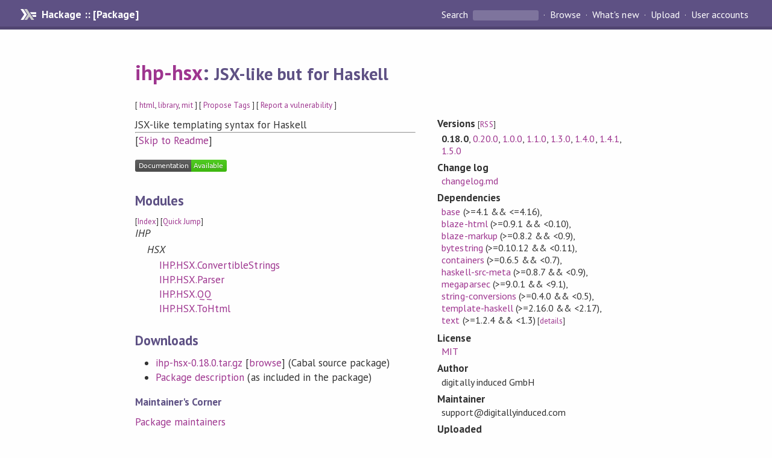

--- FILE ---
content_type: text/html; charset=utf-8
request_url: https://hackage.haskell.org/package/ihp-hsx-0.18.0
body_size: 11867
content:
<!DOCTYPE html>
<html>
<head>
    <link href="/package/ihp-hsx-0.18.0/docs/quick-jump.css" rel="stylesheet" type="text/css" title="QuickJump" />
  
  <meta name="viewport" content="width=device-width, initial-scale=1">
<link href="https://fonts.googleapis.com/css?family=PT+Sans:400,400i,700" rel="stylesheet">
<link rel="stylesheet" href="/static/hackage.css" type="text/css" />
<link rel="icon" type="image/png" href="/static/favicon.png" />
<link rel="search" type="application/opensearchdescription+xml" title="Hackage" href="/packages/opensearch.xml" />
  <link rel="stylesheet" href="https://cdn.jsdelivr.net/npm/prismjs@1.29.0/themes/prism-solarizedlight.min.css" media="(prefers-color-scheme: light)" />
  <link rel="stylesheet" href="https://cdn.jsdelivr.net/npm/prismjs@1.29.0/themes/prism-tomorrow.min.css" media="(prefers-color-scheme: dark)" />
  <title>
    ihp-hsx: JSX-like but for Haskell
  </title>
  <meta name="twitter:card" content="summary" />
  <meta name="twitter:site" content="@hackage" />
  <meta property="og:url" content="//hackage.haskell.org/package/ihp-hsx" />
  <meta property="og:site_name" content="Hackage" />
  <meta property="og:type" content="website">
  <meta property="og:title" content="ihp-hsx" />
  <meta property="og:description" content="JSX-like but for Haskell" />
  
  <link rel="canonical" href="https://hackage.haskell.org/package/ihp-hsx" />
  <script src="/static/jquery.min.js"></script>
  <script src="https://cdn.jsdelivr.net/npm/mathjax@3/es5/tex-chtml-full.js" type="text/javascript"></script>
  <base href="//hackage.haskell.org/package/ihp-hsx-0.18.0/" />
</head>

<body>
  <div id="page-header">

  <a class="caption" href="/">Hackage :: [Package]</a>

<ul class="links" id="page-menu">

    <li>
      <form action="/packages/search" method="get" class="search">
        <button type="submit">Search&nbsp;</button>
        <input type="text" name="terms" />
      </form>
    </li>

    <li><a href="/packages/browse">Browse</a></li>

    <li><a href="/packages/recent">What's new</a></li>

    <li><a href="/upload">Upload</a></li>

    <li><a href="/accounts">User accounts</a></li>
    

</ul>

</div>

  <div id="content">
    <h1><a href="//hackage.haskell.org/package/ihp-hsx">ihp-hsx</a>: <small>JSX-like but for Haskell</small></h1>
    <div style="font-size: small">
      [ <a href="/packages/tag/html">html</a>, <a href="/packages/tag/library">library</a>, <a href="/packages/tag/mit">mit</a> ]
      [ <a href="/package/ihp-hsx/tags/edit">Propose Tags</a> ]
      [ <a href="https://github.com/haskell/security-advisories/blob/main/CONTRIBUTING.md">Report a vulnerability</a> ]
    </div>

          
    

    <div id="flex-container">
      <div id="left-pane">

        <div id="description">
                    <p>JSX-like templating syntax for Haskell</p>
          
                    <hr>
          [<a href="#readme">Skip to Readme</a>]
          
        </div>

        <div id="badges" style="margin-top: 20px;">
            
            
            
                          <img src="https://img.shields.io/static/v1?label=Documentation&message=Available&color=success" />
            
        </div>

        <div id="modules">
          <h2>Modules</h2><p style="font-size: small">[<a href="/package/ihp-hsx-0.18.0/docs/doc-index.html">Index</a>] [<a id="quickjump-trigger" href="#">Quick Jump</a>]</p><div id="module-list"><ul class="modules"><li><i>IHP</i><ul class="modules"><li><i>HSX</i><ul class="modules"><li><span class="module"><a href="/package/ihp-hsx-0.18.0/docs/IHP-HSX-ConvertibleStrings.html">IHP.HSX.ConvertibleStrings</a></span></li><li><span class="module"><a href="/package/ihp-hsx-0.18.0/docs/IHP-HSX-Parser.html">IHP.HSX.Parser</a></span></li><li><span class="module"><a href="/package/ihp-hsx-0.18.0/docs/IHP-HSX-QQ.html">IHP.HSX.QQ</a></span></li><li><span class="module"><a href="/package/ihp-hsx-0.18.0/docs/IHP-HSX-ToHtml.html">IHP.HSX.ToHtml</a></span></li></ul></li></ul></li></ul></div>
        </div>

        

        <div id="downloads">
          <h2>Downloads</h2><ul><li><a href="/package/ihp-hsx-0.18.0/ihp-hsx-0.18.0.tar.gz">ihp-hsx-0.18.0.tar.gz</a> [<a href="/package/ihp-hsx-0.18.0/src/">browse</a>] (Cabal source package)</li><li><a href="/package/ihp-hsx-0.18.0/ihp-hsx.cabal">Package description</a> (as included in the package)</li></ul>
        </div>

        <div id="maintainer-corner">
          <h4>Maintainer's Corner</h4>
          <p><a href="/package/ihp-hsx/maintainers">Package maintainers</a></p>
          <ul>
            <li>
              <a href="/user/MarcScholten">MarcScholten</a>
            </li>
          </ul>
          <p>For package maintainers and hackage trustees</p>
          <ul>
            <li>
              <a href="//hackage.haskell.org/package/ihp-hsx/maintain">
                edit package information
              </a>
            </li>
          </ul>
          <p>Candidates</p>
          <ul>
            <li>
              <a href="/package/ihp-hsx-0.20.0/candidate">0.20.0</a>, <a href="/package/ihp-hsx-1.3.0/candidate">1.3.0</a>
            </li>
          </ul>
        </div>

      </div><!-- /left-pane -->


      <div id="properties">
        <table class="properties">
          <tbody>

            <tr>
              <th>Versions <span style="font-weight:normal;font-size: small;">[<a href="/package/ihp-hsx.rss">RSS</a>]</span></th>
              <td><strong>0.18.0</strong>, <a href="/package/ihp-hsx-0.20.0">0.20.0</a>, <a href="/package/ihp-hsx-1.0.0">1.0.0</a>, <a href="/package/ihp-hsx-1.1.0">1.1.0</a>, <a href="/package/ihp-hsx-1.3.0">1.3.0</a>, <a href="/package/ihp-hsx-1.4.0">1.4.0</a>, <a href="/package/ihp-hsx-1.4.1">1.4.1</a>, <a href="/package/ihp-hsx-1.5.0">1.5.0</a></td>
            </tr>

                        <tr>
              <th>Change&nbsp;log</th>
              <td class="word-wrap"><a href="/package/ihp-hsx-0.18.0/changelog">changelog.md</a></td>
            </tr>
            

            <tr>
              <th>Dependencies</th>
              <td><span style="white-space: nowrap"><a href="/package/base">base</a> (&gt;=4.1 &amp;&amp; &lt;=4.16)</span>, <span style="white-space: nowrap"><a href="/package/blaze-html">blaze-html</a> (&gt;=0.9.1 &amp;&amp; &lt;0.10)</span>, <span style="white-space: nowrap"><a href="/package/blaze-markup">blaze-markup</a> (&gt;=0.8.2 &amp;&amp; &lt;0.9)</span>, <span style="white-space: nowrap"><a href="/package/bytestring">bytestring</a> (&gt;=0.10.12 &amp;&amp; &lt;0.11)</span>, <span style="white-space: nowrap"><a href="/package/containers">containers</a> (&gt;=0.6.5 &amp;&amp; &lt;0.7)</span>, <span style="white-space: nowrap"><a href="/package/haskell-src-meta">haskell-src-meta</a> (&gt;=0.8.7 &amp;&amp; &lt;0.9)</span>, <span style="white-space: nowrap"><a href="/package/megaparsec">megaparsec</a> (&gt;=9.0.1 &amp;&amp; &lt;9.1)</span>, <span style="white-space: nowrap"><a href="/package/string-conversions">string-conversions</a> (&gt;=0.4.0 &amp;&amp; &lt;0.5)</span>, <span style="white-space: nowrap"><a href="/package/template-haskell">template-haskell</a> (&gt;=2.16.0 &amp;&amp; &lt;2.17)</span>, <span style="white-space: nowrap"><a href="/package/text">text</a> (&gt;=1.2.4 &amp;&amp; &lt;1.3)</span><span style="font-size: small"> [<a href="/package/ihp-hsx-0.18.0/dependencies">details</a>]</span></td>
            </tr>

            

            <tr>
              <th>License</th>
              <td class="word-wrap"><a href="/package/ihp-hsx-0.18.0/src/LICENSE">MIT</a></td>
            </tr>

            

            <tr>
              <th>Author</th>
              <td class="word-wrap">digitally induced GmbH</td>
            </tr>
            <tr>
              <th>Maintainer</th>
              <td class="word-wrap">support@digitallyinduced.com</td>
            </tr>

            <tr>
              <th>Uploaded</th>
              <td>by <a href="/user/MarcScholten">MarcScholten</a> at <span title="Mon Mar 14 08:54:09 UTC 2022">2022-03-14T08:54:09Z</span></td>
            </tr>

            

            <!-- Obsolete/deprecated 'Stability' field hidden
                 c.f. http://stackoverflow.com/questions/3841218/conventions-for-stability-field-of-cabal-packages
            <tr>
              <th>Stability</th>
              <td>Unknown</td>
            </tr>
            -->

                        <tr>
              <th>Category</th>
              <td><a href="/packages/#cat:HTML">HTML</a></td>
            </tr>
            

            

                        <tr>
              <th>Bug&nbsp;tracker</th>
              <td class="word-wrap">
                <a href="https://github.com/digitallyinduced/ihp/issues">https://github.com/digitallyinduced/ihp/issues</a>
              </td>
            </tr>
            

                        <tr>
              <th>Source&nbsp;repo</th>
              <td class="word-wrap">head: git clone <a href="https://github.com/digitallyinduced/ihp.git">https://github.com/digitallyinduced/ihp.git</a></td>
            </tr>
            

                        <tr>
              <th>Distributions</th>
              <td>NixOS:<a href="http://hydra.nixos.org/job/nixpkgs/trunk/haskellPackages.ihp-hsx.x86_64-linux">1.5.0</a></td>
            </tr>
            

                        <tr>
              <th>Reverse Dependencies</th>
              <td>2 direct, 0 indirect <span style="font-size: small" class="revdepdetails"> [<a href="">details</a>]</span></td>
            </tr>
            <script>
              $('.revdepdetails').click(function(e) {
                e.preventDefault();
                var html = '<div><b>Direct</b><br /><p><a href="/package/ihp">ihp</a>, <a href="/package/ihp-ide">ihp-ide</a></p></div><span style="font-size: small"> [<a href="/package/ihp-hsx/reverse">details</a>]</span>'
                modal.open({ content: html});
              });
            </script>
            

            

            <tr>
              <th>Downloads</th>
              <td>626 total (50 in the last 30 days)</td>
            </tr>

            <tr>
              <th> Rating</th>
              <td>(no votes yet)
              <span style="font-size: small">[estimated by <a href="https://en.wikipedia.org/wiki/Bayesian_average">Bayesian average</a>]</span></td>
            </tr>

            <tr>
              <th>Your&nbsp;Rating</th>
              <td>
                <ul class="star-rating">
                  <li class="star uncool" id="1">&lambda;</li>
                  <li class="star uncool" id="2">&lambda;</li>
                  <li class="star uncool" id="3">&lambda;</li>
                </ul>
              
              </td>
            </tr>
            <tr>
              <th>Status</th>
              <td>Docs uploaded by user<br />Build status unknown <span style="font-size: small">[<a href="/package/ihp-hsx-0.18.0/reports/">no reports yet</a>]</span></td>
            </tr>
          </tbody>
        </table>
      </div> <!-- /properties -->
    </div><!-- /flex-container -->

        <hr />
    <div id="readme-container">
      <h2 id="readme">Readme for ihp-hsx-0.18.0</h2>
      [<a href="#description">back to package description</a>]
      <div class="embedded-author-content"><h1 id="hsx">HSX</h1>
<p>This <code>ihp-hsx</code> package provides <code>[hsx|&lt;h1&gt;Hello World&lt;/h1&gt;|]</code> syntax to IHP projects.</p>
<p>To use it outside of IHP, add this package to your cabal file and use the modules like this:</p>
<pre><code class="language-haskell">import IHP.HSX.QQ -- &lt;- The main thing
import IHP.HSX.ConvertibleStrings () -- &lt;- Helper instancess
import IHP.HSX.ToHtml () -- &lt;- More helper instances

import Text.Blaze.Html5 -- The blaze html library, IHP HSX is built on top of that

view :: Html
view = [hsx|
    &lt;h1&gt;Hello World&lt;/h1&gt;
|]

-- To render the above view:
import Text.Blaze.Html.Renderer.Text (renderHtml)

rendered :: Text
rendered = renderHtml view
</code></pre>
<h2 id="introduction">Introduction</h2>
<p>HSX can be written pretty much like normal HTML. You can write an HSX expression inside your Haskell code by wrapping it with <a href="https://ihp.digitallyinduced.com/api-docs/IHP-ViewPrelude.html#v:hsx"><code>[hsx|YOUR HSX CODE|]</code></a>. HSX expressions are just a syntax for <a href="https://jaspervdj.be/blaze/">BlazeHtml</a> and thus are automatically escaped as described in the blaze documentation.</p>
<p>Because the HSX is parsed, you will get a syntax error when you type in invalid HTML.</p>
<h3 id="inline-haskell">Inline Haskell</h3>
<p>HSX can access Haskell variables wrapped with <code>{}</code> like this:</p>
<pre><code class="language-haskell">let
    x :: Text = &quot;World&quot;
in
    [hsx|Hello {x}!|]
</code></pre>
<p><strong>If the variable is another HSX expression, a blaze HTML element, a text or string</strong>: it is just included as you would expect.</p>
<p><strong>If the variable is any other custom Haskell data structure</strong>: it will first be converted to a string representation by calling <a href="https://ihp.digitallyinduced.com/api-docs/IHP-Prelude.html#v:show"><code>show</code></a> on it. You can add a custom <a href="https://ihp.digitallyinduced.com/api-docs/IHP-HSX-ToHtml.html#t:ToHtml"><code>ToHtml</code></a> (import it from <code>IHP.HSX.ToHtml</code>) instance, to customize rendering a data structure.</p>
<p>You can also write more complex code like:</p>
<pre><code class="language-haskell">let
    items :: [Int] = [ 0, 1, 2 ]
    renderItem n = [hsx|Hello {n}!|]
in
    [hsx|Complex demo: {forEach items renderItem}!|]
</code></pre>
<p>As the HSX expressions are compiled to Haskell code at compile-time, type errors inside these <code>{}</code> expressions will be reported to you by the compiler.</p>
<h3 id="dynamic-attributes">Dynamic Attributes</h3>
<p>The variable syntax can also be used in attribute values:</p>
<pre><code class="language-haskell">let
    inputValue = &quot;Hello World&quot; :: Text
in
    [hsx|&lt;input type=&quot;text&quot; value={inputValue}/&gt;|]
</code></pre>
<h4 id="boolean-attribute-values">Boolean Attribute Values</h4>
<p>HSX has special handling for Boolean values to make it easy to deal with HTML Boolean attributes like <code>disabled</code>, <code>readonly</code>, <code>checked</code>, etc.</p>
<p>You can write</p>
<pre><code class="language-haskell">&lt;input disabled={True} /&gt;
</code></pre>
<p>as a short form for:</p>
<pre><code class="language-haskell">&lt;input disabled=&quot;disabled&quot; /&gt;
</code></pre>
<p>Writing <code>False</code>:</p>
<pre><code class="language-haskell">&lt;input disabled={False} /&gt;
</code></pre>
<p>This will not render the attribute, <a href="https://html.spec.whatwg.org/multipage/common-microsyntaxes.html#boolean-attributes">as specified in the HTML standard</a>:</p>
<pre><code class="language-haskell">&lt;input /&gt;
</code></pre>
<h4 id="boolean-data-attributes">Boolean data attributes</h4>
<p>This behavior of omiting a attribute when it's set to <code>False</code> does not apply to <code>data-</code> attributes.</p>
<p>You can write</p>
<pre><code class="language-haskell">&lt;form data-disable-javascript-submission={True}/&gt;
</code></pre>
<p>and it will render like this:</p>
<pre><code class="language-html">&lt;form data-disable-javascript-submission=&quot;true&quot;/&gt;
</code></pre>
<p>When set to <code>False</code>, like this:</p>
<pre><code class="language-haskell">&lt;form data-disable-javascript-submission={False}/&gt;
</code></pre>
<p>the output HTML will keep the attribute and set it to <code>&quot;false&quot;</code>:</p>
<pre><code class="language-html">&lt;form data-disable-javascript-submission=&quot;false&quot;/&gt;
</code></pre>
<h4 id="maybe-attribute-values--optional-attributes">Maybe Attribute Values / Optional Attributes</h4>
<p>HSX has special handling for Maybe values to make it easy to deal with optional attributes.</p>
<p>You can write</p>
<pre><code class="language-haskell">let
    target :: Maybe Text
    target = Just &quot;_blank&quot;
in
    [hsx|&lt;a target={target} /&gt;|]
</code></pre>
<p>and it will render to:</p>
<pre><code class="language-haskell">&lt;a target=&quot;_blank&quot; /&gt;
</code></pre>
<p>Using <code>Nothing</code> results in the <code>target</code> attribute not being in the output HTML:</p>
<pre><code class="language-haskell">let
    target :: Maybe Text
    target = Nothing
in
    [hsx|&lt;a target={target} /&gt;|]
</code></pre>
<p>This will render to:</p>
<pre><code class="language-haskell">&lt;a /&gt;
</code></pre>
<h3 id="spread-values">Spread Values</h3>
<p>For dynamic use cases you can use <code>{...attributeList}</code>:</p>
<pre><code class="language-haskell">&lt;div { ...[ (&quot;data-my-attribute&quot; :: Text, &quot;Hello World!&quot; :: Text) ] } /&gt;
&lt;div { ...[ (&quot;data-user-&quot; &lt;&gt; tshow userId, tshow userFirstname) ] } /&gt;
&lt;div { ...someVariable } /&gt;
</code></pre>
<p>Note the <code>&lt;&gt;</code> concatenation operator.</p>
<h3 id="special-elements-script-and-style">Special Elements: <code>&lt;script&gt;</code> and <code>&lt;style&gt;</code></h3>
<p>For <code>&lt;script&gt;</code> and <code>&lt;style&gt;</code> tags HSX applies some special handling. This only applies to tags with inline scripts or styles:</p>
<pre><code class="language-html">&lt;!-- No Special Handling: --&gt;

&lt;script src=&quot;/hello.js&quot;&gt;&lt;/script&gt;
&lt;link rel=&quot;stylesheet&quot; href=&quot;layout.css&quot; /&gt;

&lt;!-- Special Handling applies: --&gt;

&lt;script&gt;
    alert(&quot;Hello&quot;);
&lt;/script&gt;
&lt;style&gt;
    h1 {
        color: blue;
    }
&lt;/style&gt;
</code></pre>
<p>Inside those tags using a Haskell expression will not work:</p>
<pre><code class="language-haskell">&lt;script&gt;{myHaskellExpr}&lt;/script&gt;
</code></pre>
<p>This will just literally output the string <code>{myHaskellExpr}</code> without evaluating the Haskell expression itself. This is because JavaScript usually uses <code>{}</code> for object expressions like <code>{ a: &quot;hello&quot; }</code>. The same applies to inline CSS inside <code>&lt;style&gt;</code> elements.</p>
<p>So using <code>{haskellVariables}</code> inside your JavaScript like this will not work:</p>
<pre><code class="language-html">&lt;script&gt;
    var apiKey = &quot;{apiKey}&quot;;
&lt;/script&gt;
</code></pre>
<p>Instead use a <code>data-</code> attribute to solve this:</p>
<pre><code class="language-html">&lt;script data-api-key={apiKey}&gt;
    var apiKey = document.currentScript.dataset.apiKey;
&lt;/script&gt;
</code></pre>
<p>Additionally, HSX will not do the usual escaping for style and script bodies, as this will make e.g. the
JavaScript unusable.</p>
<h3 id="syntax-rules">Syntax Rules</h3>
<p>While most HTML is also valid HSX, there are some difference you need to be aware of:</p>
<h4 id="closing-tags">Closing Tags</h4>
<p>Tags always need to have a closing tag or be self-closing: so instead of <code>&lt;br&gt;</code> you need to write <code>&lt;br/&gt;</code></p>
<h4 id="jsx-differences">JSX Differences</h4>
<p>In JSX you have the restriction that you always have to have a single root tag. In HSX this restriction does not apply, so this is valid HSX (but not valid JSX):</p>
<pre><code class="language-haskell">[hsx|
&lt;div&gt;A&lt;/div&gt;
&lt;div&gt;B&lt;/div&gt;
|]
</code></pre>
<h4 id="whitespace">Whitespace</h4>
<p>Spaces and newline characters are removed where possible at HSX parse time.</p>
<h4 id="comments">Comments</h4>
<p>HTML Comments are supported and can be used like this:</p>
<pre><code class="language-html">&lt;div&gt;
    &lt;!-- Begin of Main Section --&gt;
    &lt;h1&gt;Hello&lt;/h1&gt;
&lt;/div&gt;
</code></pre>
<h4 id="empty-attributes">Empty Attributes</h4>
<p>HSX allows you to write empty attributes like these:</p>
<pre><code class="language-haskell">[hsx|
    &lt;input disabled/&gt;
|]
</code></pre>
<p>The underlying HTML library blaze currently does not support an empty HTML attribute. Therefore empty attributes are implemented by setting the attribute value to the attribute name. <a href="https://html.spec.whatwg.org/multipage/common-microsyntaxes.html#boolean-attributes">This is valid HTML supported by all browsers.</a>. Therefore the generated HTML looks like this:</p>
<pre><code class="language-html">&lt;input disabled=&quot;disabled&quot; /&gt;
</code></pre>
<h4 id="unescaped-strings">Unescaped Strings</h4>
<p>If you use HTML entities, such as <code>&amp;nbsp;</code> for a non-breaking space, you will notice they appear exactly like that. To output directly (i.e. unescaped) use the method <code>preEscapedToMarkup</code> from <code>Text.Blaze.Html5</code>.</p>
<h2 id="common-hsx-patterns">Common HSX Patterns</h2>
<h3 id="dealing-with-maybe-values">Dealing with Maybe Values</h3>
<p>When dealing with <a href="https://ihp.digitallyinduced.com/api-docs/IHP-Prelude.html#t:Maybe"><code>Maybe</code></a> values you sometimes want to conditionally render something. E.g. in react to render a tag with JSX you would do it like this:</p>
<pre><code class="language-html">&lt;p&gt;Hi {user.name}&lt;/p&gt;
{user.country &amp;&amp; &lt;p&gt;&lt;small&gt;from {user.country}&lt;/small&gt;&lt;/p&gt;}
&lt;p&gt;Welcome!&lt;/p&gt;
</code></pre>
<p>In HSX you usually write it like this:</p>
<pre><code class="language-haskell">render user = [hsx|
    &lt;p&gt;Hi {get #name user}&lt;/p&gt;
    {renderCountry}
|]
    where
        renderCountry = case get #country user of
            Just country -&gt; [hsx|&lt;p&gt;&lt;small&gt;{country}&lt;/small&gt;&lt;/p&gt;|]
            Nothing -&gt; [hsx||]
</code></pre>
<p>What about if the country is a empty string? A simple solution could look like this:</p>
<pre><code class="language-haskell">renderCountry = case get #country user of
    Just &quot;&quot; -&gt; [hsx||]
    Just country -&gt; [hsx|&lt;p&gt;from {country}!&lt;/p&gt;|]
    Nothing -&gt; [hsx||]
</code></pre>
<p>That code doesn't feel right. It's better to deal with the problem at create time of the <code>User</code> record already. Use  <a href="https://ihp.digitallyinduced.com/api-docs/IHP-Controller-Param.html#v:emptyValueToNothing"><code>emptyValueToNothing</code></a> to transform an empty <code>Just &quot;&quot;</code> to <code>Nothing</code> before inserting it into the db:</p>
<pre><code class="language-haskell">action CreateUserAction = do
    newRecord @User
        |&gt; fill '[&quot;name&quot;, &quot;country&quot;]
        |&gt; emptyValueToNothing #country
        |&gt; createRecord
</code></pre>
<p>Now when the country input field is empty when creating the user, the <code>country</code> field will be set to <code>Nothing</code> instead of <code>Just &quot;&quot;</code>.</p>
<p><strong>The <code>emptyValueToNothing</code> function is part of the IHP framework and not bundled in this ihp-hsx package, so you might need to implement it yourself if you're using HSX outside of an IHP app.</strong></p>
<h3 id="displaying-html-without-escaping">Displaying HTML without Escaping</h3>
<p>In HSX all variables and expressions are automatically escaped to avoid <a href="https://en.wikipedia.org/wiki/Cross-site_scripting">XSS</a>.</p>
<p>Let's say we have variable <code>myVariable = &quot;&lt;script&gt;alert(1)&lt;/script&gt;&quot;</code>. This is how the HSX will behave:</p>
<pre><code class="language-html">&lt;div&gt;{myVariable}&lt;/div&gt;

-- RENDERS to this HTML:
&lt;div&gt;%3Cscript%3Ealert%281%29%3C/script%3E&lt;/div&gt;
</code></pre>
<p>Sometimes you want to insert some actual HTML code to your HSX using a variable. E.g. when your app is rendering markdown, the generated HTML by the markdown library should not be escaped, the markdown library typically already takes care of that.</p>
<p>In these cases you can use <a href="https://ihp.digitallyinduced.com/api-docs/IHP-ViewPrelude.html#v:preEscapedToHtml"><code>preEscapedToHtml</code></a> to mark a text as already escaped:</p>
<pre><code class="language-html">&lt;div&gt;{markdownHtml |&gt; preEscapedToHtml}&lt;/div&gt;

-- Let's define `markdownHtml = &quot;&lt;p&gt;hello&lt;/p&gt;&quot;`

-- This will render the following HTML:
&lt;div&gt;&lt;p&gt;hello&lt;/p&gt;&lt;/div&gt;
</code></pre>
<p>Be careful when using <a href="https://ihp.digitallyinduced.com/api-docs/IHP-ViewPrelude.html#v:preEscapedToHtml"><code>preEscapedToHtml</code></a> as it can easily introduce security issues.</p>
<p>The <a href="https://ihp.digitallyinduced.com/api-docs/IHP-ViewPrelude.html#v:preEscapedToHtml"><code>preEscapedToHtml</code></a> function can also be used to output HTML code that is not supported by HSX:
The <a href="https://ihp.digitallyinduced.com/api-docs/IHP-ViewPrelude.html#v:preEscapedToHtml"><code>preEscapedToHtml</code></a> function can also be used to output HTML code that is not supported by HSX:</p>
<pre><code class="language-html">{&quot;&lt;!--[if IE]&gt; Internet Explorer Conditional Comments &lt;![endif]--&gt;&quot; |&gt; preEscapedToHtml}
</code></pre>
<h2 id="example-hsx-and-the-equivalent-blazehtml">Example: HSX and the equivalent BlazeHtml</h2>
<p>The following code using HSX:</p>
<pre><code class="language-haskell">instance View EditView where
    html EditView { .. } = [hsx|
        &lt;nav&gt;
            &lt;ol class=&quot;breadcrumb&quot;&gt;
                &lt;li class=&quot;breadcrumb-item&quot;&gt;&lt;a href={PostsAction}&gt;Posts&lt;/a&gt;&lt;/li&gt;
                &lt;li class=&quot;breadcrumb-item active&quot;&gt;Edit Post&lt;/li&gt;
            &lt;/ol&gt;
        &lt;/nav&gt;
        &lt;h1&gt;Edit Post&lt;/h1&gt;
        {renderForm post}
    |]
</code></pre>
<p>is roughly equivalent to the following BlazeHTML code:</p>
<pre><code class="language-haskell">instance View EditView where
    html EditView { .. } = do
        H.nav $ do
            H.ol ! A.class_ &quot;breadcrumb&quot; $ do
                H.li ! A.class_ &quot;breadcrumb-item&quot; $ do
                    H.a ! A.href (fromString (P.show PostsAction)) $ do
                        &quot;Posts&quot;
                H.li ! A.class_ &quot;breadcrumb-item active&quot; $ do
                    &quot;Edit Post&quot;
        H.h1 &quot;Edit Post&quot;
        renderForm post
</code></pre>
<p>given the following imports:</p>
<pre><code class="language-haskell">module Web.View.Posts.Edit where
import Web.View.Prelude

import qualified Text.Blaze.Html5 as H
import qualified Text.Blaze.Html5.Attributes as A

import Prelude as P
</code></pre>
</div>
    </div>
    <script src="https://cdn.jsdelivr.net/npm/prismjs@v1.29.0/components/prism-core.min.js"></script>
    <script src="https://cdn.jsdelivr.net/npm/prismjs@v1.29.0/plugins/autoloader/prism-autoloader.min.js"></script>
    
  </div> <!-- /content -->

  <style>
  div#overlay {
    position: fixed;
    top: 0;
    left: 0;
    width: 100%;
    height: 100%;
    background: #000;
    opacity: 0.5;
    filter: alpha(opacity=50);
  }

  div#modal {
    position: absolute;
    width: 200px;
    background: rgba(0, 0, 0, 0.2);
    border-radius: 14px;
    padding: 8px;
  }

  div#modal #content {
    border-radius: 8px;
    padding: 20px;
  }

  div#modal #close {
    position: absolute;
    background: url([data-uri]) 0 0 no-repeat;
    width: 24px;
    height: 27px;
    display: block;
    text-indent: -9999px;
    top: -7px;
    right: -7px;
  }

  .cool {
    color: gold;
    text-shadow:
    -1px -1px 0 #000,
    1px -1px 0 #000,
    -1px 1px 0 #000,
    1px 1px 0 #000;
  }

  .uncool {
    color: white;
    text-shadow:
    -1px -1px 0 #000,
    1px -1px 0 #000,
    -1px 1px 0 #000,
    1px 1px 0 #000;
  }

  .star-rating {
    margin: 0;
    list-style-type: none;
    font-size: 150%;
    color: black;
  }

  .star-rating li {
    float: left;
    margin: 0 1% 0 1%;
    cursor: pointer;
  }

  .clear-rating {
    font-size: small;
  }

</style>

<script>
  // Modals
  var modal = (function() {
    var
      method = {},
      overlay,
      modal,
      content,
      close;

    // Center the modal in the viewport
    method.center = function() {
      var top, left;

      top = Math.max($(window).height() - modal.outerHeight(), 0) / 2;
      left = Math.max($(window).width() - modal.outerWidth(), 0) / 2;

      modal.css({
        top: top + $(window).scrollTop(),
        left: left + $(window).scrollLeft()
      });
    };

    // Open the modal
    method.open = function(settings) {
      content.empty().append(settings.content);

      modal.css({
        width: settings.width || 'auto',
        height: settings.height || 'auto'
      });

      method.center();
      $(window).bind('resize.modal', method.center);
      modal.show();
      overlay.show();
    };

    // Close the modal
    method.close = function() {
      modal.hide();
      overlay.hide();
      content.empty();
      $(window).unbind('resize.modal');
    };

    // Generate the HTML and add it to the document
    overlay = $('<div id="overlay"></div>');
    modal = $('<div id="modal"></div>');
    content = $('<div id="content"></div>');
    close = $('<a id="close" href="#">close</a>');

    modal.hide();
    overlay.hide();
    modal.append(content, close);

    $(document).ready(function() {
      $('body').append(overlay, modal);
    });

    close.click(function(e) {
      e.preventDefault();
      method.close();
    });

    return method;
  }());
</script>

<script>
  // Voting
  var votesUrl = '/package/ihp-hsx/votes';
  var star = {
    "id"       : undefined,
    "selected" : false
  };
  $('.star').mouseenter(function() {
    if (star.selected === false) {
      fill_stars(this.id, "in");
    }
  });
  $('.star').mouseleave(function() {
    if (star.selected === false) {
      fill_stars(this.id, "out");
    }
  });
  $('.star').click(function() {
    fill_stars(3, "out");
    fill_stars(this.id, "in");
    star.selected = true;
    star.id = this.id;
    var formData = {
      score: this.id
    }
    $.post(votesUrl, formData).done(function(data) {
        if(data != "Package voted for successfully") {
            modal.open({ content: data});
	}
    });
  });
  $('.clear-rating').click(function(e) {
    e.preventDefault()
    fill_stars(3, "out");
    star.selected = false;
    $.ajax({
      url: votesUrl,
      type: 'DELETE',
      success: function(result) {
        if(result != "Package vote removed successfully") {
          modal.open({ content: result });
	}
      }
    });
  });
  $(function() {
       var userRating = parseInt($("#userRating").val(),10);
       if(userRating > 0) {
         fill_stars(userRating,"in")
         star.selected = true;
         star.id       = userRating;
       }
  });
  var fill_stars = function(num, direction) {
    if (direction === "in")
      for (i = 0; i <= parseInt(num); i++)
        $("#" + i).removeClass('uncool').addClass('cool');
    else
      for (i = 0; i <= parseInt(num); i++)
        $("#" + i).removeClass('cool').addClass('uncool');
  }
</script>
  <div style="clear:both"></div>
  <div id="footer">
  <p>
    Produced by <a href="/">hackage</a> and <a href="http://haskell.org/cabal/">Cabal</a> 3.16.1.0.
  </p>
</div>

    <script src="/package/ihp-hsx-0.18.0/docs/quick-jump.min.js" type="text/javascript"></script>
  <script type="text/javascript"> quickNav.init("/package/ihp-hsx-0.18.0/docs", function(toggle) {var t = document.getElementById('quickjump-trigger');if (t) {t.onclick = function(e) { e.preventDefault(); toggle(); };}}); </script>
  

  

</body>
</html>